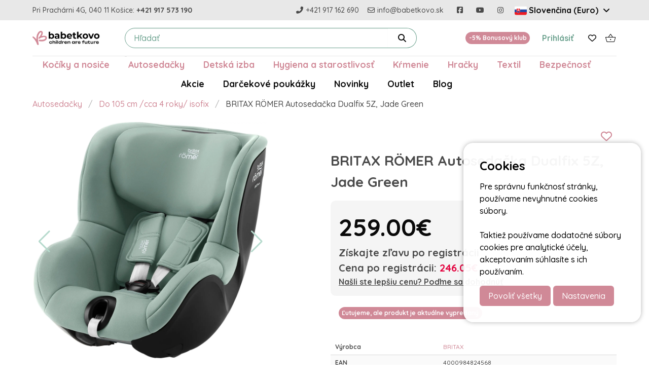

--- FILE ---
content_type: text/html; charset=UTF-8
request_url: https://www.babetkovo.sk/britax-romer-autosedacka-dualfix-5z-jade-green
body_size: 17147
content:


<!DOCTYPE html>
<html lang="sk">
    <head>
        <script>
            // Define dataLayer and the gtag function.
            window.dataLayer = window.dataLayer || [];
            function gtag(){dataLayer.push(arguments);}

            // Set default consent to 'denied' as a placeholder
            // Determine actual values based on your own requirements
            let data = {
                'ad_storage': 'denied',
                'ad_user_data': 'denied',
                'ad_personalization': 'denied',
                'analytics_storage': 'denied'
            }

            
            
            

            gtag('consent', 'default',data);


        </script>

        <!-- Google Tag Manager -->
        <script>(function(w,d,s,l,i){w[l]=w[l]||[];w[l].push({'gtm.start':
        new Date().getTime(),event:'gtm.js'});var f=d.getElementsByTagName(s)[0],
        j=d.createElement(s),dl=l!='dataLayer'?'&l='+l:'';j.async=true;j.src=
        'https://www.googletagmanager.com/gtm.js?id='+i+dl;f.parentNode.insertBefore(j,f);
        })(window,document,'script','dataLayer','GTM-N2HDDMP');</script>
        <!-- End Google Tag Manager -->
        <meta charset="utf-8">
<title>BRITAX RÖMER Autosedačka Dualfix 5Z, Jade Green | Bábetkovo</title>
<meta name="description" content="">
<meta name="title" content="BRITAX RÖMER Autosedačka Dualfix 5Z, Jade Green | Bábetkovo">
<meta name="author" content="nerd.sk">
<meta name="viewport" content="width=device-width, initial-scale=1.0">
<meta property="og:title" content="BRITAX RÖMER Autosedačka Dualfix 5Z, Jade Green | Bábetkovo" />
<meta property="og:type" content="website" />
<meta property="og:url" content="https://www.babetkovo.sk/britax-romer-autosedacka-dualfix-5z-jade-green" />

         
  
<meta property="og:image" content="https://s3.eu-central-1.amazonaws.com/babetkovo/product_images/britax/britax-romer-autosedacka-dualfix-5z-jade-green/1.webp" />
<meta property="og:description" content="" />
<meta name="robots" content="index, follow">
<link rel="shortcut icon" href="https://www.babetkovo.sk/themes/nerd/assets/images/favicon.ico" type="image/x-icon" />
<link rel="apple-touch-icon" href="/apple-touch-icon.png" />
<link rel="apple-touch-icon" sizes="57x57" href="https://www.babetkovo.sk/themes/nerd/assets/images/apple-touch-icon-57x57.png" />
<link rel="apple-touch-icon" sizes="72x72" href="https://www.babetkovo.sk/themes/nerd/assets/images/apple-touch-icon-72x72.png" />
<link rel="apple-touch-icon" sizes="76x76" href="https://www.babetkovo.sk/themes/nerd/assets/images/apple-touch-icon-76x76.png" />
<link rel="apple-touch-icon" sizes="114x114" href="https://www.babetkovo.sk/themes/nerd/assets/images/apple-touch-icon-114x114.png" />
<link rel="apple-touch-icon" sizes="120x120" href="https://www.babetkovo.sk/themes/nerd/assets/images/apple-touch-icon-120x120.png" />
<link rel="apple-touch-icon" sizes="144x144" href="https://www.babetkovo.sk/themes/nerd/assets/images/apple-touch-icon-144x144.png" />
<link rel="apple-touch-icon" sizes="152x152" href="https://www.babetkovo.sk/themes/nerd/assets/images/apple-touch-icon-152x152.png" />
<link rel="apple-touch-icon" sizes="180x180" href="https://www.babetkovo.sk/themes/nerd/assets/images/apple-touch-icon-180x180.png" />
<link rel="icon" type="image/png" href="https://www.babetkovo.sk/themes/nerd/assets/images/apple-touch-icon.png">
<link href="/themes/nerd/assets/dist/app.css?id=d90892d97a63d94c91fff553ad531b34" rel="stylesheet">
<link rel="stylesheet" href="https://www.babetkovo.sk/combine/5a1641114992c22dc344cf6b24933f64-1696499742" />
    </head>
    <body class="everything">

        <!-- Google Tag Manager (noscript) -->
        <noscript><iframe src="https://www.googletagmanager.com/ns.html?id=GTM-N2HDDMP"
        height="0" width="0" style="display:none;visibility:hidden"></iframe></noscript>
        <!-- End Google Tag Manager (noscript) -->

        <!-- Header -->
        <nav class="navbar topbar">
  <div class="container">
    <div class="navbar-brand is-hidden-mobile">
      <div class="navbar-item">
        <span class="is-hidden-mobile">Pri Prachárni 4G, 040 11 Košice:</span>
        <a href="tel:+421917573190" class="has-text-weight-bold ml-1">
          <span class="is-hidden-mobile">+421 917 573 190</span>
        </a>
      </div>
    </div>

    <div class="navbar-end">
      <a class="navbar-item pr-0" href="tel:+421917162690">
        <span class="icon">
          <i class="fas fa-phone-alt" aria-hidden="true"></i>
        </span>
        <span>+421 917 162 690</span>
      </a>
      <a class="navbar-item" href="mailto:info@babetkovo.sk">
        <span class="icon">
          <i class="far fa-envelope"></i>
        </span>
        <span class="is-hidden-touch">info@babetkovo.sk</span>
      </a>

      <a class="navbar-item" target="_blank" href="https://www.facebook.com/babetkovo">
        <span class="icon">
          <i class="fab fa-facebook-square"></i>
        </span>
      </a>
      <a class="navbar-item" target="_blank" href="https://www.youtube.com/channel/UC4g98hbkmb1mJ9fg2SIKkwA">
        <span class="icon">
          <i class="fab fa-youtube"></i>
        </span>
      </a>
      <a class="navbar-item" target="_blank" href="https://www.instagram.com/babetkovo/">
        <span class="icon">
          <i class="fab fa-instagram"></i>
        </span>
      </a>
              <div class="dropdown is-hoverable">
          <div class="dropdown-trigger">
            <button class="button is-ghost has-text-weight-bold has-text-black" aria-haspopup="true" aria-controls="dropdown-menu4">
              <span class="icon flag">
                <img src="https://www.babetkovo.sk/themes/nerd/assets/images/sk.svg" alt="">
              </span>
              <span class="is-hidden-mobile">Slovenčina (Euro)</span>
              <span class="icon is-small">
                <i class="fas fa-angle-down" aria-hidden="true"></i>
              </span>
            </button>
          </div>
          <div class="dropdown-menu" id="dropdown-menu4" role="menu">
            <div class="dropdown-content">
              <a href="/cz" class="dropdown-item flag has-text-weight-bold">
                <span class="icon">
                  <img src="https://www.babetkovo.sk/themes/nerd/assets/images/cz.svg" alt="">
                </span>
                <span class="is-hidden-mobile">Čeština (Kč)</span>
              </a>
            </div>
          </div>
        </div>
          </div>
  </div>
</nav>
<nav class="navbar main" role="navigation" aria-label="main navigation">

  <div class="container">
    <div class="navbar-brand">
      <a role="button" class="navbar-burger burger" aria-label="menu" aria-expanded="false" data-target="#navbarMenu">
        <span aria-hidden="true"></span>
        <span aria-hidden="true"></span>
        <span aria-hidden="true"></span>
      </a>
      <a class="navbar-item pr-0 pl-0-mobile" href="https://www.babetkovo.sk">
        <img src="https://www.babetkovo.sk/themes/nerd/assets/images/logo.png" class="is-hidden-mobile" alt="Logo">
        <img src="https://www.babetkovo.sk/themes/nerd/assets/images/logo-small.png" class="is-hidden-tablet" alt="Logo">
      </a>
    </div>

    <div class="navbar-item navbar-search">
      <form action="/hladat" style="display:contents" >
        <input type="submit" hidden />
        <div class="field has-addons mb-0">
          <div class="control is-expanded">
            <input
              name="query"
              data-request="onSearch"
              type="text"
              placeholder="Hľadať"
              tabindex="4"
              class="input is-rounded js-search"
              value=""
              data-track-input
              autocomplete="off"
              data-request-update="search/autocomplete: '#autocomplete-results'"
              >
          </div>
          <div class="control">
            <button class="button has-text-black ss-search-form__submit is-rounded" type="submit">
              <i class="fa-solid fa-magnifying-glass"></i>
            </button>
          </div>
        </div>
        <div id="autocomplete-results"></div>
      </form>
    </div>

    <div class="is-flex">
      <a href="https://www.babetkovo.sk/prihlasenie" class="navbar-item pl-0 is-hidden-tablet">
        <span class="icon">
          <i class="fa-solid fa-user has-text-black"></i>
        </span>
      </a>
       
<a href="https://www.babetkovo.sk/kosik" class="navbar-item is-hidden-tablet has-text-black pl-0">
  <span class="icon">
    <img src="/themes/nerd/assets/images/cart_black.svg" alt="">
  </span>
  <span>
    
  </span>
</a>


    </div>
    <div class="navbar-menu has-text-weight-bold is-hidden-mobile ">
      <div class="navbar-end">

                              <a href="/bonusovy-klub" class="navbar-item">
              <span class="tag is-link is-rounded small-pad">-5% Bonusový klub</span>
            </a>
          
          <a href="https://www.babetkovo.sk/prihlasenie" class="navbar-item">
            Prihlásiť
          </a>

        
        <div class="navbar-item" id="wishlist-container">
          <a href="https://www.babetkovo.sk/wishlist" class="has-text-black">
  <span class="icon ">
    <i class="far fa-heart"></i>
  </span>
  <span>
    
  </span>
</a>        </div>

         
<a href="https://www.babetkovo.sk/kosik" class="navbar-item is-hidden-mobile has-text-black pl-0">
  <span class="icon">
    <img src="/themes/nerd/assets/images/cart_black.svg" alt="">
  </span>
  <span>
    
  </span>
</a>



      </div>
    </div>


  </div>
  <div id="navbarMenu" class="navbar-menu has-text-weight-bold is-hidden-tablet">
    <div class="navbar-end menu-list p-3">

      <a href="https://www.babetkovo.sk/wishlist" class="navbar-item has-text-black">
        <span>
          Zoznam prianí
        </span>
        <span class="icon">
          <i class="far fa-heart"></i>
        </span>
        <span>
          
        </span>
      </a>

      <hr>


              <a href="/kociky-a-nosice" class="navbar-item">Kočíky a nosiče</a>
              <a href="/autosedacky" class="navbar-item">Autosedačky</a>
              <a href="/detska-izba" class="navbar-item">Detská izba</a>
              <a href="/hygiena-a-starostlivost" class="navbar-item">Hygiena a starostlivosť</a>
              <a href="/krmenie-a-cumliky" class="navbar-item">Kŕmenie</a>
              <a href="/hracky-a-vozitka" class="navbar-item">Hračky</a>
              <a href="/textil-a-ine" class="navbar-item">Textil</a>
              <a href="/bezpecnost" class="navbar-item">Bezpečnosť</a>
            <hr>
              <a href="/akcie" class="navbar-item">Akcie</a>
              <a href="/darcekove-poukazky" class="navbar-item">Darčekové poukážky</a>
              <a href="/novinky" class="navbar-item">Novinky</a>
              <a href="/outlet" class="navbar-item">Outlet</a>
              <a href="/blog" class="navbar-item">Blog</a>
      

      <hr>

      
        <a href="/bonusovy-klub" class="navbar-item">
          <span class="tag is-link is-rounded small-pad">-5% Bonusový klub </span>
        </a>
        <a href="https://www.babetkovo.sk/prihlasenie" class="navbar-item">
          Prihlásiť
        </a>
          </div>
  </div>
</nav>
<section class="section is-hidden-mobile is-paddingless is-hidden-print">
  <div class="container">
    <nav class="navbar-bottom">
      <ul class="mb-3">
                  <li class="mega-menu-button"><a href="/kociky-a-nosice">Kočíky a nosiče</a></li>
                  <li class="mega-menu-button"><a href="/autosedacky">Autosedačky</a></li>
                  <li class="mega-menu-button"><a href="/detska-izba">Detská izba</a></li>
                  <li class="mega-menu-button"><a href="/hygiena-a-starostlivost">Hygiena a starostlivosť</a></li>
                  <li class="mega-menu-button"><a href="/krmenie-a-cumliky">Kŕmenie</a></li>
                  <li class="mega-menu-button"><a href="/hracky-a-vozitka">Hračky</a></li>
                  <li class="mega-menu-button"><a href="/textil-a-ine">Textil</a></li>
                  <li class="mega-menu-button"><a href="/bezpecnost">Bezpečnosť</a></li>
              </ul>
      <ul class="submenu">
                  <li class="mega-menu-button"><a href="/akcie">Akcie</a></li>
                  <li class="mega-menu-button"><a href="/darcekove-poukazky">Darčekové poukážky</a></li>
                  <li class="mega-menu-button"><a href="/novinky">Novinky</a></li>
                  <li class="mega-menu-button"><a href="/outlet">Outlet</a></li>
                  <li class="mega-menu-button"><a href="/blog">Blog</a></li>
              </ul>
    </nav>
  </div>
</section>
        <div class="section pt-3">
            <div class="container">
                  
<script type="application/ld+json">
{
  "@context": "http://schema.org",
  "@type": "BreadcrumbList",
  "itemListElement": [
          {
        "@type": "ListItem",
        "position": 1,
        "item": {
          "@id": "https://www.babetkovo.sk/autosedacky",
          "name": "Autosedačky"
        }
      },          {
        "@type": "ListItem",
        "position": 2,
        "item": {
          "@id": "https://www.babetkovo.sk/autosedacky/do-105-cm-cca-4-roky-isofix",
          "name": "Do 105 cm /cca 4 roky/ isofix"
        }
      }      ]
}
</script>
<nav class="breadcrumb" aria-label="breadcrumbs">
  <ul>
          <li><a href="https://www.babetkovo.sk/autosedacky">Autosedačky</a></li>
          <li><a href="https://www.babetkovo.sk/autosedacky/do-105-cm-cca-4-roky-isofix">Do 105 cm /cca 4 roky/ isofix</a></li>
        <li class="is-active"><a href="#" aria-current="page">BRITAX RÖMER Autosedačka Dualfix 5Z, Jade Green</a></li>
  </ul>
</nav>

<div class="columns">
  <div class="column is-5 pb-0-mobile">
    <div class="swiper product-image-swiper">
            <div class="swiper-wrapper">
                  <div class="swiper-slide">
            <a href="https://s3.eu-central-1.amazonaws.com/babetkovo/product_images/britax/britax-romer-autosedacka-dualfix-5z-jade-green/1.webp" data-fancybox="Product">
                                            <img src="https://s3.eu-central-1.amazonaws.com/babetkovo/product_images/britax/britax-romer-autosedacka-dualfix-5z-jade-green/1.webp" alt="BRITAX RÖMER Autosedačka Dualfix 5Z, Jade Green" />
                          </a>
          </div>
                  <div class="swiper-slide">
            <a href="https://s3.eu-central-1.amazonaws.com/babetkovo/product_images/britax/britax-romer-autosedacka-dualfix-5z-jade-green/2.webp" data-fancybox="Product">
                                            <img src="https://s3.eu-central-1.amazonaws.com/babetkovo/product_images/britax/britax-romer-autosedacka-dualfix-5z-jade-green/2.webp" alt="BRITAX RÖMER Autosedačka Dualfix 5Z, Jade Green" />
                          </a>
          </div>
                  <div class="swiper-slide">
            <a href="https://s3.eu-central-1.amazonaws.com/babetkovo/product_images/britax/britax-romer-autosedacka-dualfix-5z-jade-green/3.webp" data-fancybox="Product">
                                            <img src="https://s3.eu-central-1.amazonaws.com/babetkovo/product_images/britax/britax-romer-autosedacka-dualfix-5z-jade-green/3.webp" alt="BRITAX RÖMER Autosedačka Dualfix 5Z, Jade Green" />
                          </a>
          </div>
                  <div class="swiper-slide">
            <a href="https://s3.eu-central-1.amazonaws.com/babetkovo/product_images/britax/britax-romer-autosedacka-dualfix-5z-jade-green/4.webp" data-fancybox="Product">
                                            <img src="https://s3.eu-central-1.amazonaws.com/babetkovo/product_images/britax/britax-romer-autosedacka-dualfix-5z-jade-green/4.webp" alt="BRITAX RÖMER Autosedačka Dualfix 5Z, Jade Green" />
                          </a>
          </div>
                  <div class="swiper-slide">
            <a href="https://s3.eu-central-1.amazonaws.com/babetkovo/product_images/britax/britax-romer-autosedacka-dualfix-5z-jade-green/5.webp" data-fancybox="Product">
                                            <img src="https://s3.eu-central-1.amazonaws.com/babetkovo/product_images/britax/britax-romer-autosedacka-dualfix-5z-jade-green/5.webp" alt="BRITAX RÖMER Autosedačka Dualfix 5Z, Jade Green" />
                          </a>
          </div>
                  <div class="swiper-slide">
            <a href="https://s3.eu-central-1.amazonaws.com/babetkovo/product_images/britax/britax-romer-autosedacka-dualfix-5z-jade-green/6.webp" data-fancybox="Product">
                                            <img src="https://s3.eu-central-1.amazonaws.com/babetkovo/product_images/britax/britax-romer-autosedacka-dualfix-5z-jade-green/6.webp" alt="BRITAX RÖMER Autosedačka Dualfix 5Z, Jade Green" />
                          </a>
          </div>
                  <div class="swiper-slide">
            <a href="https://s3.eu-central-1.amazonaws.com/babetkovo/product_images/britax/britax-romer-autosedacka-dualfix-5z-jade-green/7.webp" data-fancybox="Product">
                                            <img src="https://s3.eu-central-1.amazonaws.com/babetkovo/product_images/britax/britax-romer-autosedacka-dualfix-5z-jade-green/7.webp" alt="BRITAX RÖMER Autosedačka Dualfix 5Z, Jade Green" />
                          </a>
          </div>
                  <div class="swiper-slide">
            <a href="https://s3.eu-central-1.amazonaws.com/babetkovo/product_images/britax/britax-romer-autosedacka-dualfix-5z-jade-green/8.webp" data-fancybox="Product">
                                            <img src="https://s3.eu-central-1.amazonaws.com/babetkovo/product_images/britax/britax-romer-autosedacka-dualfix-5z-jade-green/8.webp" alt="BRITAX RÖMER Autosedačka Dualfix 5Z, Jade Green" />
                          </a>
          </div>
                  <div class="swiper-slide">
            <a href="https://s3.eu-central-1.amazonaws.com/babetkovo/product_images/britax/britax-romer-autosedacka-dualfix-5z-jade-green/9.webp" data-fancybox="Product">
                                            <img src="https://s3.eu-central-1.amazonaws.com/babetkovo/product_images/britax/britax-romer-autosedacka-dualfix-5z-jade-green/9.webp" alt="BRITAX RÖMER Autosedačka Dualfix 5Z, Jade Green" />
                          </a>
          </div>
                  <div class="swiper-slide">
            <a href="https://s3.eu-central-1.amazonaws.com/babetkovo/product_images/britax/britax-romer-autosedacka-dualfix-5z-jade-green/10.webp" data-fancybox="Product">
                                            <img src="https://s3.eu-central-1.amazonaws.com/babetkovo/product_images/britax/britax-romer-autosedacka-dualfix-5z-jade-green/10.webp" alt="BRITAX RÖMER Autosedačka Dualfix 5Z, Jade Green" />
                          </a>
          </div>
                  <div class="swiper-slide">
            <a href="https://s3.eu-central-1.amazonaws.com/babetkovo/product_images/britax/britax-romer-autosedacka-dualfix-5z-jade-green/11.webp" data-fancybox="Product">
                                            <img src="https://s3.eu-central-1.amazonaws.com/babetkovo/product_images/britax/britax-romer-autosedacka-dualfix-5z-jade-green/11.webp" alt="BRITAX RÖMER Autosedačka Dualfix 5Z, Jade Green" />
                          </a>
          </div>
                  <div class="swiper-slide">
            <a href="https://s3.eu-central-1.amazonaws.com/babetkovo/product_images/britax/britax-romer-autosedacka-dualfix-5z-jade-green/12.webp" data-fancybox="Product">
                                            <img src="https://s3.eu-central-1.amazonaws.com/babetkovo/product_images/britax/britax-romer-autosedacka-dualfix-5z-jade-green/12.webp" alt="BRITAX RÖMER Autosedačka Dualfix 5Z, Jade Green" />
                          </a>
          </div>
                  <div class="swiper-slide">
            <a href="https://s3.eu-central-1.amazonaws.com/babetkovo/product_images/britax/britax-romer-autosedacka-dualfix-5z-jade-green/13.webp" data-fancybox="Product">
                                            <img src="https://s3.eu-central-1.amazonaws.com/babetkovo/product_images/britax/britax-romer-autosedacka-dualfix-5z-jade-green/13.webp" alt="BRITAX RÖMER Autosedačka Dualfix 5Z, Jade Green" />
                          </a>
          </div>
              </div>
      <div class="swiper-button-prev"></div>
      <div class="swiper-button-next"></div>
    </div>
    <div class="columns is-multiline is-hidden-mobile mt-3">
                              <div class="column is-3  pb-1 pt-1">
            <div class="product-slider-small-box js-small-box" data-slide-id=0 id="small-slide-0" style="background-image: url('https://www.babetkovo.sk/storage/app/resources/resize/img_54c5e9fa183ec8a367fc84bbd9237516_200_0_0_0_auto.webp')">
            </div>
          </div>
                            <div class="column is-3  pb-1 pt-1">
            <div class="product-slider-small-box js-small-box" data-slide-id=1 id="small-slide-1" style="background-image: url('https://www.babetkovo.sk/storage/app/resources/resize/img_5ede7549117dcb46ac86d9f9aa02c4d6_200_0_0_0_auto.webp')">
            </div>
          </div>
                            <div class="column is-3  pb-1 pt-1">
            <div class="product-slider-small-box js-small-box" data-slide-id=2 id="small-slide-2" style="background-image: url('https://www.babetkovo.sk/storage/app/resources/resize/img_90343e376f6ad0d0b3ed746af3acaac5_200_0_0_0_auto.webp')">
            </div>
          </div>
                            <div class="column is-3  pb-1 pt-1">
            <div class="product-slider-small-box js-small-box" data-slide-id=3 id="small-slide-3" style="background-image: url('https://www.babetkovo.sk/storage/app/resources/resize/img_7555e30d2d4540d74c2fb9361bb0a9a5_200_0_0_0_auto.webp')">
            </div>
          </div>
                            <div class="column is-3  pb-1 pt-1">
            <div class="product-slider-small-box js-small-box" data-slide-id=4 id="small-slide-4" style="background-image: url('https://www.babetkovo.sk/storage/app/resources/resize/img_57515b71bafb54bc8e0d096e38f6bbe1_200_0_0_0_auto.webp')">
            </div>
          </div>
                            <div class="column is-3  pb-1 pt-1">
            <div class="product-slider-small-box js-small-box" data-slide-id=5 id="small-slide-5" style="background-image: url('https://www.babetkovo.sk/storage/app/resources/resize/img_f149a3fdebdde70323f3266c33b545ca_200_0_0_0_auto.webp')">
            </div>
          </div>
                            <div class="column is-3  pb-1 pt-1">
            <div class="product-slider-small-box js-small-box" data-slide-id=6 id="small-slide-6" style="background-image: url('https://www.babetkovo.sk/storage/app/resources/resize/img_829792a609d9ba35a68b913bbe6fef89_200_0_0_0_auto.webp')">
            </div>
          </div>
                            <div class="column is-3  pb-1 pt-1">
            <div class="product-slider-small-box js-small-box" data-slide-id=7 id="small-slide-7" style="background-image: url('https://www.babetkovo.sk/storage/app/resources/resize/img_e4d0de40b8b23fd3eb1d5ad3fbb6d013_200_0_0_0_auto.webp')">
            </div>
          </div>
                            <div class="column is-3  pb-1 pt-1">
            <div class="product-slider-small-box js-small-box" data-slide-id=8 id="small-slide-8" style="background-image: url('https://www.babetkovo.sk/storage/app/resources/resize/img_f5b015e25b274e9eae509119fc9a40ca_200_0_0_0_auto.webp')">
            </div>
          </div>
                            <div class="column is-3  pb-1 pt-1">
            <div class="product-slider-small-box js-small-box" data-slide-id=9 id="small-slide-9" style="background-image: url('https://www.babetkovo.sk/storage/app/resources/resize/img_a74b87450d2befd82ad9c54193c676c3_200_0_0_0_auto.webp')">
            </div>
          </div>
                            <div class="column is-3  pb-1 pt-1">
            <div class="product-slider-small-box js-small-box" data-slide-id=10 id="small-slide-10" style="background-image: url('https://www.babetkovo.sk/storage/app/resources/resize/img_0ed7fa8bf6ebb246e78e1b04b19ea435_200_0_0_0_auto.webp')">
            </div>
          </div>
                            <div class="column is-3  pb-1 pt-1">
            <div class="product-slider-small-box js-small-box" data-slide-id=11 id="small-slide-11" style="background-image: url('https://www.babetkovo.sk/storage/app/resources/resize/img_9f1b4e61752b6ae9022d7a12a2d048b2_200_0_0_0_auto.webp')">
            </div>
          </div>
                            <div class="column is-3  pb-1 pt-1">
            <div class="product-slider-small-box js-small-box" data-slide-id=12 id="small-slide-12" style="background-image: url('https://www.babetkovo.sk/storage/app/resources/resize/img_dbcb009416d0eca265c05edc8a09e535_200_0_0_0_auto.webp')">
            </div>
          </div>
                                  </div>
  </div>

  <div class="column is-6 is-offset-1 pt-0-mobile">
    <div class="product-info-box">
      <div class="is-flex is-justify-content-space-between is-hidden-mobile">
        <div class="tags">
                                                  </div>

        
        <button
          class="button is-hidden-mobile p-2 is-ghost is-large add-to-wishlist is-hidden"
          data-product-id="38952"
          data-request="onRemoveToWishlist"
          data-request-data="{'product_id': 38952 }"
          data-request-success="$('.add-to-wishlist[data-product-id=38952]').toggleClass('is-hidden')"
          data-request-update="{ wishlist-icon: '#wishlist-container' }"
        >
          <i class="fa-solid fa-heart"></i>
        </button>

        <button
          class="button p-2 is-hidden-mobile is-ghost is-large add-to-wishlist  "
          data-product-id="38952"
          data-request="onAddToWishlist"
          data-request-error="$('#modal-login').addClass('is-active');"
          data-request-data="{'product_id': 38952 }"
          data-request-success="$('.add-to-wishlist[data-product-id=38952]').toggleClass('is-hidden')"
          data-request-update="{ wishlist-icon: '#wishlist-container' }"
        >
          <i class="fa-regular fa-heart"></i>
        </button>
      </div>
      <h1 class="is-size-2 is-size-3-mobile has-text-weight-bold mb-4">

        BRITAX RÖMER Autosedačka Dualfix 5Z, Jade Green
        <button
          class="button is-hidden-tablet p-2 is-ghost is-large add-to-wishlist is-hidden"
          data-product-id="38952"
          data-request="onRemoveToWishlist"
          data-request-data="{'product_id': 38952 }"
          data-request-success="$('.add-to-wishlist[data-product-id=38952]').toggleClass('is-hidden')"
        >
          <i class="fa-solid fa-heart"></i>
        </button>

        <button
          class="button p-2 is-hidden-tablet is-ghost is-large add-to-wishlist "
          data-product-id="38952"
          data-request="onAddToWishlist"
          data-request-error="$('#modal-login').addClass('is-active');"
          data-request-data="{'product_id': 38952 }"
          data-request-success="$('.add-to-wishlist[data-product-id=38952]').toggleClass('is-hidden')"
        >
          <i class="fa-regular fa-heart"></i>
        </button>
      </h1>

      
              <div class="has-background-white-ter br p-4">
          <div class="columns has-text-weight-bold is-align-items-center is-vcentered">
            <div class="column has-text-centered-mobile">
              <strong class="is-size-0  has-text-black ">
                259.00€
              </strong>

                                            <div class="is-size-5">
                  Získajte zľavu po registrácii <br>
                  Cena po registrácii: <small class="is-size-5 has-text-danger">246.05€</small>
                </div>
                                          <div class="is-size-6">
                                <a href="#" class="has-text-grey-dark is-underlined js-modal-open" data-modal="#js-better-price-modal">
                  <strong>Našli ste lepšiu cenu? Poďme sa dohodnúť</strong>
                </a>
              </div>
            </div>

                      </div>
        </div>

        <div class="product-stock is-size-5 p-4">
          <div class="columns is-vcentered">
            <div class="column">
                              <span class="tag is-link is-rounded small-pad"><strong>Ľutujeme, ale produkt je aktuálne vypredaný</strong></span>
                          </div>
            <div class="column is-narrow">
                          </div>
          </div>

          
        </div>
            <table class="table is-hoverable is-fullwidth is-striped is-size-7 mt-5">
        <tbody>
          <tr>
            <th>
              Výrobca
            </th>
            <td>
              <a href="https://www.babetkovo.sk/britax">
                BRITAX
              </a>
            </td>
          </tr>
          <tr>
            <th>
              EAN
            </th>
            <td>
              4000984824568
            </td>
          </tr>
          <tr>
            <th>
              SKU
            </th>
            <td>
              BRR023020
            </td>
          </tr>
                  </tbody>
      </table>
    </div>
  </div>
</div>

<div class="tabs mt-6">
  <ul>
    <li class="is-active tab-button" data-element="#product-description"><a>Popis produktu</a> </li>
          <li class="tab-button" data-element="#product-informarion"><a>Informácie o produkte</a></li>
      </ul>
</div>

<div class="tab-content product-description content mb-6" id="product-description">
  <p style="text-align:justify;"><strong>Autosedačka Dualfix 5Z</strong><br>Bezpečnosť, dokonalý komfort a pohodlná manipulácia - to je pokračovacia autosedačka Dualfix 5Z. Je možné ju používať so základňou FLEX BASE 5Z, ktorá nie je súčasťou balenia. Vďaka báze autosedačku môžete otáčať o 360 °. To vám veľmi uľahčí manipuláciu s dieťaťom pri vystupovaní a nastupovaní, ale taktiež to umožňuje jazdu v protismere, čo je pre malé deti najbezpečnejší spôsob cestovania. Zároveň pomocou základne je možné autosedačku nastaviť až do 6 ergonomických polôh.</p><p style="text-align:justify;"><strong>Isofixová základňa nie je súčasťou autosedačky a je potrebné ju zakúpiť samostatne! Nájdete ju v súvisiacich produktoch.&nbsp;</strong></p><p style="text-align:justify;">Autosedačka Dualfix 5Z sa na základňu inštaluje iba jediným kliknutím, a to do pozície v protismere. Do požadovaného umiestnenia už si ju ľahko natočíte. Možnosť polohovania sedačky zaručuje nastavenie správnej polohy vo všetkých vozidlách bez ohľadu na sklon sedadla. Dieťaťu tak nebude padať hlavička a zároveň je podporený správny vývoj chrbtice.</p><p style="text-align:justify;"><strong>Bezpečie na prvom mieste</strong><br>Autosedačka Dualfix 5Z zodpovedá najprísnejšej európskej norme ECE R129 a je vybavená radom inovatívnych bezpečnostných prvkov. Optimalizovaný systém SICT INSIDE je schopný absorbovať veľké množstvo energie pri prípadnom bočnom náraze (až 40% energie) a ochrániť tak dieťa v celej jeho dĺžke. Patentovaný systém Pivot Link zase poskytuje ochranu zo všetkých strán. Samozrejmosťou je 5 bodový bezpečnostný pás, ktorý je opatrený protišmykovou vrstvou.</p><p style="text-align:justify;"><strong>Komfort aj na dlhých cestách</strong><br>Autosedačka je bohato polstrovaná av kombinácii s polohovaním zaistí vašim najmenším maximálne pohodlie – a to aj v prípade dlhšieho cestovania. Plne nastaviteľná opierka hlavy zaručuje rastúcim deťom ergonomické sedenie. Autosedačka disponuje aj predĺžením miesta na nožičky v protismernej jazde.</p><p style="text-align:justify;">• Inteligentný systém pre cestovanie pre deti do 4 rokov<br>• Spĺňa i- Size normu<br>• Systém SICT INSIDE a Pivot Link pre dokonalú ochranu<br>• 5 bodový bezpečnostný pás s protišmykovou úpravou<br>• Bohaté polstrovanie<br>• Na použitie s bázou<br>• Možnosť cestovania v protismere aj v smere jazdy<br>• S bázou otočná o 360° a polohovateľná do 6 pozícií<br>• Možnosť nastavenia hlavovej opierky<br>• Možnosť predĺženia miesta na nožičky<br>• Jednoduché vycvaknutie autosedačky<br>• Poťahy je možné sňať a vyprať v práčke na 30 °C</p><p style="text-align:justify;">Orientácia v smere jazdy 76–105 cm<br>Orientácia proti smeru jazdy 61–105 cm</p><p style="text-align:justify;"><strong>Rozmery ( Vx Š x H)</strong><br>59,4 x 44 x 46,5 cm<br><strong>Váha</strong><br>5,2 kg</p>
</div>

  <div class="tab-content content mb-6 is-hidden" id="product-informarion">
    <p>&nbsp; &nbsp; &nbsp; &nbsp; &nbsp; &nbsp; &nbsp; &nbsp; &nbsp; &nbsp; &nbsp; &nbsp; &nbsp; &nbsp; &nbsp; &nbsp; &nbsp; &nbsp; &nbsp; &nbsp; &nbsp; &nbsp; &nbsp; &nbsp; &nbsp; &nbsp; &nbsp; &nbsp; &nbsp; &nbsp; &nbsp; &nbsp; &nbsp; &nbsp; &nbsp; &nbsp; &nbsp; &nbsp; &nbsp; &nbsp; &nbsp; &nbsp; &nbsp; &nbsp; &nbsp; &nbsp; &nbsp; &nbsp; &nbsp; &nbsp; &nbsp; &nbsp; &nbsp; &nbsp; &nbsp; &nbsp; &nbsp; &nbsp; &nbsp; &nbsp; &nbsp; &nbsp; &nbsp; &nbsp; &nbsp; &nbsp; &nbsp; &nbsp; &nbsp; &nbsp; &nbsp; &nbsp; &nbsp; &nbsp; &nbsp; &nbsp; &nbsp; &nbsp; &nbsp; &nbsp; &nbsp; &nbsp; &nbsp; &nbsp; &nbsp; &nbsp; &nbsp; &nbsp;&nbsp;</p><table><tbody><tr><th>Výrobca: &nbsp; &nbsp; &nbsp; &nbsp; &nbsp; &nbsp; &nbsp; &nbsp; &nbsp; &nbsp; &nbsp; &nbsp; &nbsp; &nbsp; &nbsp; &nbsp; &nbsp; &nbsp; &nbsp; &nbsp; &nbsp; &nbsp; &nbsp; &nbsp; &nbsp; &nbsp;</th><td>Britax Römer Kindersicherheit GmbH&nbsp;</td></tr><tr><th>Adresa : &nbsp; &nbsp; &nbsp; &nbsp; &nbsp; &nbsp; &nbsp; &nbsp; &nbsp; &nbsp; &nbsp; &nbsp; &nbsp; &nbsp; &nbsp; &nbsp; &nbsp; &nbsp; &nbsp; &nbsp; &nbsp; &nbsp; &nbsp; &nbsp; &nbsp; &nbsp;</th><td>Theodor-Heuss-Str. 9; 89340 Leipheim; Germany</td></tr><tr><th>Kontakt : &nbsp; &nbsp; &nbsp; &nbsp; &nbsp; &nbsp; &nbsp; &nbsp; &nbsp; &nbsp; &nbsp; &nbsp; &nbsp; &nbsp; &nbsp; &nbsp; &nbsp; &nbsp; &nbsp; &nbsp; &nbsp; &nbsp; &nbsp; &nbsp; &nbsp; &nbsp;</th><td><a href="mailto:contact@britax.com,">contact@britax.com,</a> <a href="https://www.britax-roemer">https://www.britax-roemer</a><br><br></td></tr></tbody></table>
  </div>


  <h2 class="is-size-3 mb-4 mt-5 has-text-centered has-text-primary has-text-weight-bold">Súvisiace produkty</h2>
  <div class="columns is-multiline is-mobile mb-5">
            <div class="column is-6-mobile is-4-tablet is-3-desktop padding-box">
    <div class="product-box">
                  <button 
        class="button p-2 is-ghost add-to-wishlist is-hidden"
        data-product-id="59506"
        data-request="onRemoveToWishlist"
        data-request-error="$('#modal-login').addClass('is-active');"
        data-request-data="{'product_id': 59506 }"
        data-request-success="$('.add-to-wishlist[data-product-id=59506]').toggleClass('is-hidden')"
        data-request-update="{ wishlist-icon: '#wishlist-container' }"
      >
        <i class="fa-solid fa-heart"></i>
      </button>
    
      <button 
        class="button p-2 is-ghost add-to-wishlist "
        data-product-id="59506"
        data-request="onAddToWishlist"
        data-request-error="$('#modal-login').addClass('is-active');"
        data-request-data="{'product_id': 59506 }"
        data-request-success="$('.add-to-wishlist[data-product-id=59506]').toggleClass('is-hidden')"
        data-request-update="{ wishlist-icon: '#wishlist-container' }"
      >  
        <i class="fa-regular fa-heart"></i>
      </button>
      
      <a href="https://www.babetkovo.sk/britax-vario-base-5z"
        data-mall-item-id="product-59506"
      >
        <div class="product-top">
          <div class="product-box__image">
                      
              <img src="https://s3.eu-central-1.amazonaws.com/babetkovo/product_images/britax/britax-vario-base-5z/1.webp" alt="BRITAX Vario Base 5Z"/>
                      </div>
        </div>
        <div>
                                          <div class="product-bottom is-relative">
            <div class="is-size-7-mobile">
              BRITAX Vario Base 5Z
            </div>

            <div class="has-text-centered">
                              <strong class="has-text-primary">Skladom u nás</strong> 
                          </div>
            

                          <div class="prices has-text-right">
                
                <small class="has-text-grey has-text-weight-bold"> 
                  <strike>
                                      </strike>
                </small>
                <div class="is-size-3 is-size-5-mobile has-text-primary has-text-weight-bold">
                  355.00€
                </div>
              </div>  
              
          </div>

        </div>
      </a>
      <div class="product-cart-buttons">

                  <form
            data-request="onAddToCartBox"
            data-request-success="data.added && $.publish('mall.cart.productAdded', data)"
            data-request-complete="$('#js-add-to-cart-modal').addClass('is-active').hide().fadeIn()"
            data-request-update="{ add-to-cart-modal: '#add-to-cart-modal' }"
            data-request-validate
            data-request-flash
            id="mall-add-to-cart"
            >
            <input type="hidden" name="product_id" value="59506">
            <button type="submit" class="button p-2 is-primary add-to-cart">
              <!-- <i class="fas fa-shopping-cart"></i> -->
              <img src="/themes/nerd/assets/images/cart_white.svg" width="20" alt="">
            </button>
          </form>
              </div>
    </div>
  </div>
      </div>

  <h2 class="is-size-3 mb-4 mt-5 has-text-centered has-text-primary has-text-weight-bold">Podobné produkty</h2>
  <div class="columns is-multiline is-mobile mb-5">
            <div class="column is-6-mobile is-4-tablet is-3-desktop padding-box">
    <div class="product-box">
                  <button 
        class="button p-2 is-ghost add-to-wishlist is-hidden"
        data-product-id="34782"
        data-request="onRemoveToWishlist"
        data-request-error="$('#modal-login').addClass('is-active');"
        data-request-data="{'product_id': 34782 }"
        data-request-success="$('.add-to-wishlist[data-product-id=34782]').toggleClass('is-hidden')"
        data-request-update="{ wishlist-icon: '#wishlist-container' }"
      >
        <i class="fa-solid fa-heart"></i>
      </button>
    
      <button 
        class="button p-2 is-ghost add-to-wishlist "
        data-product-id="34782"
        data-request="onAddToWishlist"
        data-request-error="$('#modal-login').addClass('is-active');"
        data-request-data="{'product_id': 34782 }"
        data-request-success="$('.add-to-wishlist[data-product-id=34782]').toggleClass('is-hidden')"
        data-request-update="{ wishlist-icon: '#wishlist-container' }"
      >  
        <i class="fa-regular fa-heart"></i>
      </button>
      
      <a href="https://www.babetkovo.sk/britax-romer-autosedacka-dualfix-5z-soft-taupe"
        data-mall-item-id="product-34782"
      >
        <div class="product-top">
          <div class="product-box__image">
                      
              <img src="https://s3.eu-central-1.amazonaws.com/babetkovo/product_images/britax/britax-romer-autosedacka-dualfix-5z-soft-taupe/1.webp" alt="BRITAX RÖMER Autosedačka Dualfix 5Z, Soft Taupe"/>
                      </div>
        </div>
        <div>
                                          <div class="product-bottom is-relative">
            <div class="is-size-7-mobile">
              BRITAX RÖMER Autosedačka Dualfix 5Z, Soft Taupe
            </div>

            <div class="has-text-centered">
               
                                  <strong class="has-text-primary">Skladom</strong> 
                                          </div>
            

                          <div class="prices has-text-right">
                
                <small class="has-text-grey has-text-weight-bold"> 
                  <strike>
                                      </strike>
                </small>
                <div class="is-size-3 is-size-5-mobile has-text-primary has-text-weight-bold">
                  299.00€
                </div>
              </div>  
              
          </div>

        </div>
      </a>
      <div class="product-cart-buttons">

                  <form
            data-request="onAddToCartBox"
            data-request-success="data.added && $.publish('mall.cart.productAdded', data)"
            data-request-complete="$('#js-add-to-cart-modal').addClass('is-active').hide().fadeIn()"
            data-request-update="{ add-to-cart-modal: '#add-to-cart-modal' }"
            data-request-validate
            data-request-flash
            id="mall-add-to-cart"
            >
            <input type="hidden" name="product_id" value="34782">
            <button type="submit" class="button p-2 is-primary add-to-cart">
              <!-- <i class="fas fa-shopping-cart"></i> -->
              <img src="/themes/nerd/assets/images/cart_white.svg" width="20" alt="">
            </button>
          </form>
              </div>
    </div>
  </div>
            <div class="column is-6-mobile is-4-tablet is-3-desktop padding-box">
    <div class="product-box">
                  <button 
        class="button p-2 is-ghost add-to-wishlist is-hidden"
        data-product-id="34781"
        data-request="onRemoveToWishlist"
        data-request-error="$('#modal-login').addClass('is-active');"
        data-request-data="{'product_id': 34781 }"
        data-request-success="$('.add-to-wishlist[data-product-id=34781]').toggleClass('is-hidden')"
        data-request-update="{ wishlist-icon: '#wishlist-container' }"
      >
        <i class="fa-solid fa-heart"></i>
      </button>
    
      <button 
        class="button p-2 is-ghost add-to-wishlist "
        data-product-id="34781"
        data-request="onAddToWishlist"
        data-request-error="$('#modal-login').addClass('is-active');"
        data-request-data="{'product_id': 34781 }"
        data-request-success="$('.add-to-wishlist[data-product-id=34781]').toggleClass('is-hidden')"
        data-request-update="{ wishlist-icon: '#wishlist-container' }"
      >  
        <i class="fa-regular fa-heart"></i>
      </button>
      
      <a href="https://www.babetkovo.sk/britax-romer-autosedacka-dualfix-5z-urban-olive"
        data-mall-item-id="product-34781"
      >
        <div class="product-top">
          <div class="product-box__image">
                      
              <img src="https://s3.eu-central-1.amazonaws.com/babetkovo/product_images/britax/britax-romer-autosedacka-dualfix-5z-urban-olive/1.webp" alt="BRITAX RÖMER Autosedačka Dualfix 5Z, Urban Olive"/>
                      </div>
        </div>
        <div>
                                          <div class="product-bottom is-relative">
            <div class="is-size-7-mobile">
              BRITAX RÖMER Autosedačka Dualfix 5Z, Urban Olive
            </div>

            <div class="has-text-centered">
                              <strong class="has-text-primary">Skladom u nás</strong> 
                          </div>
            

                          <div class="prices has-text-right">
                
                <small class="has-text-grey has-text-weight-bold"> 
                  <strike>
                                      </strike>
                </small>
                <div class="is-size-3 is-size-5-mobile has-text-primary has-text-weight-bold">
                  299.00€
                </div>
              </div>  
              
          </div>

        </div>
      </a>
      <div class="product-cart-buttons">

                  <form
            data-request="onAddToCartBox"
            data-request-success="data.added && $.publish('mall.cart.productAdded', data)"
            data-request-complete="$('#js-add-to-cart-modal').addClass('is-active').hide().fadeIn()"
            data-request-update="{ add-to-cart-modal: '#add-to-cart-modal' }"
            data-request-validate
            data-request-flash
            id="mall-add-to-cart"
            >
            <input type="hidden" name="product_id" value="34781">
            <button type="submit" class="button p-2 is-primary add-to-cart">
              <!-- <i class="fas fa-shopping-cart"></i> -->
              <img src="/themes/nerd/assets/images/cart_white.svg" width="20" alt="">
            </button>
          </form>
              </div>
    </div>
  </div>
            <div class="column is-6-mobile is-4-tablet is-3-desktop padding-box">
    <div class="product-box">
                  <button 
        class="button p-2 is-ghost add-to-wishlist is-hidden"
        data-product-id="37158"
        data-request="onRemoveToWishlist"
        data-request-error="$('#modal-login').addClass('is-active');"
        data-request-data="{'product_id': 37158 }"
        data-request-success="$('.add-to-wishlist[data-product-id=37158]').toggleClass('is-hidden')"
        data-request-update="{ wishlist-icon: '#wishlist-container' }"
      >
        <i class="fa-solid fa-heart"></i>
      </button>
    
      <button 
        class="button p-2 is-ghost add-to-wishlist "
        data-product-id="37158"
        data-request="onAddToWishlist"
        data-request-error="$('#modal-login').addClass('is-active');"
        data-request-data="{'product_id': 37158 }"
        data-request-success="$('.add-to-wishlist[data-product-id=37158]').toggleClass('is-hidden')"
        data-request-update="{ wishlist-icon: '#wishlist-container' }"
      >  
        <i class="fa-regular fa-heart"></i>
      </button>
      
      <a href="https://www.babetkovo.sk/britax-romer-autosedacka-dualfix-5z-vario-base-5z-bundle-space-black"
        data-mall-item-id="product-37158"
      >
        <div class="product-top">
          <div class="product-box__image">
                      
              <img src="https://s3.eu-central-1.amazonaws.com/babetkovo/product_images/britax/britax-romer-autosedacka-dualfix-5z-vario-base-5z-bundle-space-black/1.webp" alt="BRITAX RÖMER Autosedačka Dualfix 5Z Vario Base 5Z Bundle, Space Black"/>
                      </div>
        </div>
        <div>
                                          <div class="product-bottom is-relative">
            <div class="is-size-7-mobile">
              BRITAX RÖMER Autosedačka Dualfix 5Z Vario Base 5Z Bundle, Space Black
            </div>

            <div class="has-text-centered">
               
                                  <strong class="has-text-primary">Skladom</strong> 
                                          </div>
            

                          <div class="prices has-text-right">
                
                <small class="has-text-grey has-text-weight-bold"> 
                  <strike>
                                      </strike>
                </small>
                <div class="is-size-3 is-size-5-mobile has-text-primary has-text-weight-bold">
                  519.00€
                </div>
              </div>  
              
          </div>

        </div>
      </a>
      <div class="product-cart-buttons">

                  <form
            data-request="onAddToCartBox"
            data-request-success="data.added && $.publish('mall.cart.productAdded', data)"
            data-request-complete="$('#js-add-to-cart-modal').addClass('is-active').hide().fadeIn()"
            data-request-update="{ add-to-cart-modal: '#add-to-cart-modal' }"
            data-request-validate
            data-request-flash
            id="mall-add-to-cart"
            >
            <input type="hidden" name="product_id" value="37158">
            <button type="submit" class="button p-2 is-primary add-to-cart">
              <!-- <i class="fas fa-shopping-cart"></i> -->
              <img src="/themes/nerd/assets/images/cart_white.svg" width="20" alt="">
            </button>
          </form>
              </div>
    </div>
  </div>
            <div class="column is-6-mobile is-4-tablet is-3-desktop padding-box">
    <div class="product-box">
                  <button 
        class="button p-2 is-ghost add-to-wishlist is-hidden"
        data-product-id="37161"
        data-request="onRemoveToWishlist"
        data-request-error="$('#modal-login').addClass('is-active');"
        data-request-data="{'product_id': 37161 }"
        data-request-success="$('.add-to-wishlist[data-product-id=37161]').toggleClass('is-hidden')"
        data-request-update="{ wishlist-icon: '#wishlist-container' }"
      >
        <i class="fa-solid fa-heart"></i>
      </button>
    
      <button 
        class="button p-2 is-ghost add-to-wishlist "
        data-product-id="37161"
        data-request="onAddToWishlist"
        data-request-error="$('#modal-login').addClass('is-active');"
        data-request-data="{'product_id': 37161 }"
        data-request-success="$('.add-to-wishlist[data-product-id=37161]').toggleClass('is-hidden')"
        data-request-update="{ wishlist-icon: '#wishlist-container' }"
      >  
        <i class="fa-regular fa-heart"></i>
      </button>
      
      <a href="https://www.babetkovo.sk/britax-romer-autosedacka-dualfix-5z-vario-base-5z-bundle-golden-cognac"
        data-mall-item-id="product-37161"
      >
        <div class="product-top">
          <div class="product-box__image">
                      
              <img src="https://s3.eu-central-1.amazonaws.com/babetkovo/product_images/britax/britax-romer-autosedacka-dualfix-5z-vario-base-5z-bundle-golden-cognac/1.webp" alt="BRITAX RÖMER Autosedačka Dualfix 5Z Vario Base 5Z Bundle, Golden Cognac"/>
                      </div>
        </div>
        <div>
                                          <div class="product-bottom is-relative">
            <div class="is-size-7-mobile">
              BRITAX RÖMER Autosedačka Dualfix 5Z Vario Base 5Z Bundle, Golden…
            </div>

            <div class="has-text-centered">
               
                                  <strong class="has-text-primary">Skladom</strong> 
                                          </div>
            

                          <div class="prices has-text-right">
                
                <small class="has-text-grey has-text-weight-bold"> 
                  <strike>
                                      </strike>
                </small>
                <div class="is-size-3 is-size-5-mobile has-text-primary has-text-weight-bold">
                  519.00€
                </div>
              </div>  
              
          </div>

        </div>
      </a>
      <div class="product-cart-buttons">

                  <form
            data-request="onAddToCartBox"
            data-request-success="data.added && $.publish('mall.cart.productAdded', data)"
            data-request-complete="$('#js-add-to-cart-modal').addClass('is-active').hide().fadeIn()"
            data-request-update="{ add-to-cart-modal: '#add-to-cart-modal' }"
            data-request-validate
            data-request-flash
            id="mall-add-to-cart"
            >
            <input type="hidden" name="product_id" value="37161">
            <button type="submit" class="button p-2 is-primary add-to-cart">
              <!-- <i class="fas fa-shopping-cart"></i> -->
              <img src="/themes/nerd/assets/images/cart_white.svg" width="20" alt="">
            </button>
          </form>
              </div>
    </div>
  </div>
            <div class="column is-6-mobile is-4-tablet is-3-desktop padding-box">
    <div class="product-box">
                  <button 
        class="button p-2 is-ghost add-to-wishlist is-hidden"
        data-product-id="37163"
        data-request="onRemoveToWishlist"
        data-request-error="$('#modal-login').addClass('is-active');"
        data-request-data="{'product_id': 37163 }"
        data-request-success="$('.add-to-wishlist[data-product-id=37163]').toggleClass('is-hidden')"
        data-request-update="{ wishlist-icon: '#wishlist-container' }"
      >
        <i class="fa-solid fa-heart"></i>
      </button>
    
      <button 
        class="button p-2 is-ghost add-to-wishlist "
        data-product-id="37163"
        data-request="onAddToWishlist"
        data-request-error="$('#modal-login').addClass('is-active');"
        data-request-data="{'product_id': 37163 }"
        data-request-success="$('.add-to-wishlist[data-product-id=37163]').toggleClass('is-hidden')"
        data-request-update="{ wishlist-icon: '#wishlist-container' }"
      >  
        <i class="fa-regular fa-heart"></i>
      </button>
      
      <a href="https://www.babetkovo.sk/britax-romer-autosedacka-dualfix-5z-vario-base-5z-bundle-blue-marble"
        data-mall-item-id="product-37163"
      >
        <div class="product-top">
          <div class="product-box__image">
                      
              <img src="https://s3.eu-central-1.amazonaws.com/babetkovo/product_images/britax/britax-romer-autosedacka-dualfix-5z-vario-base-5z-bundle-blue-marble/1.webp" alt="BRITAX RÖMER Autosedačka Dualfix 5Z Vario Base 5Z Bundle, Blue Marble"/>
                      </div>
        </div>
        <div>
                                          <div class="product-bottom is-relative">
            <div class="is-size-7-mobile">
              BRITAX RÖMER Autosedačka Dualfix 5Z Vario Base 5Z Bundle, Blue Marble
            </div>

            <div class="has-text-centered">
               
                                  <strong class="has-text-primary">Skladom</strong> 
                                          </div>
            

                          <div class="prices has-text-right">
                
                <small class="has-text-grey has-text-weight-bold"> 
                  <strike>
                                      </strike>
                </small>
                <div class="is-size-3 is-size-5-mobile has-text-primary has-text-weight-bold">
                  555.00€
                </div>
              </div>  
              
          </div>

        </div>
      </a>
      <div class="product-cart-buttons">

                  <form
            data-request="onAddToCartBox"
            data-request-success="data.added && $.publish('mall.cart.productAdded', data)"
            data-request-complete="$('#js-add-to-cart-modal').addClass('is-active').hide().fadeIn()"
            data-request-update="{ add-to-cart-modal: '#add-to-cart-modal' }"
            data-request-validate
            data-request-flash
            id="mall-add-to-cart"
            >
            <input type="hidden" name="product_id" value="37163">
            <button type="submit" class="button p-2 is-primary add-to-cart">
              <!-- <i class="fas fa-shopping-cart"></i> -->
              <img src="/themes/nerd/assets/images/cart_white.svg" width="20" alt="">
            </button>
          </form>
              </div>
    </div>
  </div>
            <div class="column is-6-mobile is-4-tablet is-3-desktop padding-box">
    <div class="product-box">
                  <button 
        class="button p-2 is-ghost add-to-wishlist is-hidden"
        data-product-id="37170"
        data-request="onRemoveToWishlist"
        data-request-error="$('#modal-login').addClass('is-active');"
        data-request-data="{'product_id': 37170 }"
        data-request-success="$('.add-to-wishlist[data-product-id=37170]').toggleClass('is-hidden')"
        data-request-update="{ wishlist-icon: '#wishlist-container' }"
      >
        <i class="fa-solid fa-heart"></i>
      </button>
    
      <button 
        class="button p-2 is-ghost add-to-wishlist "
        data-product-id="37170"
        data-request="onAddToWishlist"
        data-request-error="$('#modal-login').addClass('is-active');"
        data-request-data="{'product_id': 37170 }"
        data-request-success="$('.add-to-wishlist[data-product-id=37170]').toggleClass('is-hidden')"
        data-request-update="{ wishlist-icon: '#wishlist-container' }"
      >  
        <i class="fa-regular fa-heart"></i>
      </button>
      
      <a href="https://www.babetkovo.sk/britax-romer-autosedacka-dualfix-5z-vario-base-5z-bundle-dusty-rose"
        data-mall-item-id="product-37170"
      >
        <div class="product-top">
          <div class="product-box__image">
                      
              <img src="https://s3.eu-central-1.amazonaws.com/babetkovo/product_images/britax/britax-romer-autosedacka-dualfix-5z-vario-base-5z-bundle-dusty-rose/1.webp" alt="BRITAX RÖMER Autosedačka Dualfix 5Z Vario Base 5Z Bundle, Dusty Rose"/>
                      </div>
        </div>
        <div>
                                          <div class="product-bottom is-relative">
            <div class="is-size-7-mobile">
              BRITAX RÖMER Autosedačka Dualfix 5Z Vario Base 5Z Bundle, Dusty Rose
            </div>

            <div class="has-text-centered">
               
                                  <strong class="has-text-primary">Skladom</strong> 
                                          </div>
            

                          <div class="prices has-text-right">
                
                <small class="has-text-grey has-text-weight-bold"> 
                  <strike>
                                      </strike>
                </small>
                <div class="is-size-3 is-size-5-mobile has-text-primary has-text-weight-bold">
                  519.00€
                </div>
              </div>  
              
          </div>

        </div>
      </a>
      <div class="product-cart-buttons">

                  <form
            data-request="onAddToCartBox"
            data-request-success="data.added && $.publish('mall.cart.productAdded', data)"
            data-request-complete="$('#js-add-to-cart-modal').addClass('is-active').hide().fadeIn()"
            data-request-update="{ add-to-cart-modal: '#add-to-cart-modal' }"
            data-request-validate
            data-request-flash
            id="mall-add-to-cart"
            >
            <input type="hidden" name="product_id" value="37170">
            <button type="submit" class="button p-2 is-primary add-to-cart">
              <!-- <i class="fas fa-shopping-cart"></i> -->
              <img src="/themes/nerd/assets/images/cart_white.svg" width="20" alt="">
            </button>
          </form>
              </div>
    </div>
  </div>
            <div class="column is-6-mobile is-4-tablet is-3-desktop padding-box">
    <div class="product-box">
                  <button 
        class="button p-2 is-ghost add-to-wishlist is-hidden"
        data-product-id="35264"
        data-request="onRemoveToWishlist"
        data-request-error="$('#modal-login').addClass('is-active');"
        data-request-data="{'product_id': 35264 }"
        data-request-success="$('.add-to-wishlist[data-product-id=35264]').toggleClass('is-hidden')"
        data-request-update="{ wishlist-icon: '#wishlist-container' }"
      >
        <i class="fa-solid fa-heart"></i>
      </button>
    
      <button 
        class="button p-2 is-ghost add-to-wishlist "
        data-product-id="35264"
        data-request="onAddToWishlist"
        data-request-error="$('#modal-login').addClass('is-active');"
        data-request-data="{'product_id': 35264 }"
        data-request-success="$('.add-to-wishlist[data-product-id=35264]').toggleClass('is-hidden')"
        data-request-update="{ wishlist-icon: '#wishlist-container' }"
      >  
        <i class="fa-regular fa-heart"></i>
      </button>
      
      <a href="https://www.babetkovo.sk/britax-romer-autosedacka-dualfix-3-i-size-bundle-flex-5z-midnight-grey"
        data-mall-item-id="product-35264"
      >
        <div class="product-top">
          <div class="product-box__image">
                      
              <img src="https://s3.eu-central-1.amazonaws.com/babetkovo/product_images/britax/britax-romer-autosedacka-dualfix-3-i-size-bundle-flex-5z-midnight-grey/1.webp" alt="BRITAX RÖMER Autosedačka Dualfix 3 i-size Bundle Flex 5Z, Midnight Grey"/>
                      </div>
        </div>
        <div>
                                          <div class="product-bottom is-relative">
            <div class="is-size-7-mobile">
              BRITAX RÖMER Autosedačka Dualfix 3 i-size Bundle Flex 5Z, Midnight…
            </div>

            <div class="has-text-centered">
                              <strong class="has-text-primary">Skladom u nás</strong> 
                          </div>
            

                          <div class="prices has-text-right">
                
                <small class="has-text-grey has-text-weight-bold"> 
                  <strike>
                                      </strike>
                </small>
                <div class="is-size-3 is-size-5-mobile has-text-primary has-text-weight-bold">
                  499.90€
                </div>
              </div>  
              
          </div>

        </div>
      </a>
      <div class="product-cart-buttons">

                  <form
            data-request="onAddToCartBox"
            data-request-success="data.added && $.publish('mall.cart.productAdded', data)"
            data-request-complete="$('#js-add-to-cart-modal').addClass('is-active').hide().fadeIn()"
            data-request-update="{ add-to-cart-modal: '#add-to-cart-modal' }"
            data-request-validate
            data-request-flash
            id="mall-add-to-cart"
            >
            <input type="hidden" name="product_id" value="35264">
            <button type="submit" class="button p-2 is-primary add-to-cart">
              <!-- <i class="fas fa-shopping-cart"></i> -->
              <img src="/themes/nerd/assets/images/cart_white.svg" width="20" alt="">
            </button>
          </form>
              </div>
    </div>
  </div>
              
  <div class="column is-6-mobile is-4-tablet is-3-desktop padding-box">
    <div class="product-box">
              <div class="discount-bubble">
          -9% 
        </div>
                  <button 
        class="button p-2 is-ghost add-to-wishlist is-hidden"
        data-product-id="59530"
        data-request="onRemoveToWishlist"
        data-request-error="$('#modal-login').addClass('is-active');"
        data-request-data="{'product_id': 59530 }"
        data-request-success="$('.add-to-wishlist[data-product-id=59530]').toggleClass('is-hidden')"
        data-request-update="{ wishlist-icon: '#wishlist-container' }"
      >
        <i class="fa-solid fa-heart"></i>
      </button>
    
      <button 
        class="button p-2 is-ghost add-to-wishlist "
        data-product-id="59530"
        data-request="onAddToWishlist"
        data-request-error="$('#modal-login').addClass('is-active');"
        data-request-data="{'product_id': 59530 }"
        data-request-success="$('.add-to-wishlist[data-product-id=59530]').toggleClass('is-hidden')"
        data-request-update="{ wishlist-icon: '#wishlist-container' }"
      >  
        <i class="fa-regular fa-heart"></i>
      </button>
      
      <a href="https://www.babetkovo.sk/britax-autosedacka-set-baby-safe-pro-vario-base-5z-autosedacka-dualfix-5z-space-black"
        data-mall-item-id="product-59530"
      >
        <div class="product-top">
          <div class="product-box__image">
                      
              <img src="https://s3.eu-central-1.amazonaws.com/babetkovo/product_images/britax/britax-autosedacka-set-baby-safe-pro-vario-base-5z-autosedacka-dualfix-5z-space-black/1.webp" alt="BRITAX Autosedačka set Baby-Safe Pro + Vario Base 5Z + autosedačka Dualfix 5z, Space Black"/>
                      </div>
        </div>
        <div>
                                          <div class="product-bottom is-relative">
            <div class="is-size-7-mobile">
              BRITAX Autosedačka set Baby-Safe Pro + Vario Base 5Z + autosedačka…
            </div>

            <div class="has-text-centered">
               
                                  <strong class="has-text-link">Na objednávku</strong>
                                          </div>
            

                          <div class="prices has-text-right">
                
                <small class="has-text-grey has-text-weight-bold"> 
                  <strike>
                                          848.00€
                                      </strike>
                </small>
                <div class="is-size-3 is-size-5-mobile has-text-primary has-text-weight-bold">
                  775.00€
                </div>
              </div>  
              
          </div>

        </div>
      </a>
      <div class="product-cart-buttons">

                  <form
            data-request="onAddToCartBox"
            data-request-success="data.added && $.publish('mall.cart.productAdded', data)"
            data-request-complete="$('#js-add-to-cart-modal').addClass('is-active').hide().fadeIn()"
            data-request-update="{ add-to-cart-modal: '#add-to-cart-modal' }"
            data-request-validate
            data-request-flash
            id="mall-add-to-cart"
            >
            <input type="hidden" name="product_id" value="59530">
            <button type="submit" class="button p-2 is-primary add-to-cart">
              <!-- <i class="fas fa-shopping-cart"></i> -->
              <img src="/themes/nerd/assets/images/cart_white.svg" width="20" alt="">
            </button>
          </form>
              </div>
    </div>
  </div>
              
  <div class="column is-6-mobile is-4-tablet is-3-desktop padding-box">
    <div class="product-box">
              <div class="discount-bubble">
          -8% 
        </div>
                  <button 
        class="button p-2 is-ghost add-to-wishlist is-hidden"
        data-product-id="59524"
        data-request="onRemoveToWishlist"
        data-request-error="$('#modal-login').addClass('is-active');"
        data-request-data="{'product_id': 59524 }"
        data-request-success="$('.add-to-wishlist[data-product-id=59524]').toggleClass('is-hidden')"
        data-request-update="{ wishlist-icon: '#wishlist-container' }"
      >
        <i class="fa-solid fa-heart"></i>
      </button>
    
      <button 
        class="button p-2 is-ghost add-to-wishlist "
        data-product-id="59524"
        data-request="onAddToWishlist"
        data-request-error="$('#modal-login').addClass('is-active');"
        data-request-data="{'product_id': 59524 }"
        data-request-success="$('.add-to-wishlist[data-product-id=59524]').toggleClass('is-hidden')"
        data-request-update="{ wishlist-icon: '#wishlist-container' }"
      >  
        <i class="fa-regular fa-heart"></i>
      </button>
      
      <a href="https://www.babetkovo.sk/britax-autosedacka-set-baby-safe-pro-vario-base-5z-autosedacka-dualfix-5z-galaxy-black"
        data-mall-item-id="product-59524"
      >
        <div class="product-top">
          <div class="product-box__image">
                      
              <img src="https://s3.eu-central-1.amazonaws.com/babetkovo/product_images/britax/britax-autosedacka-set-baby-safe-pro-vario-base-5z-autosedacka-dualfix-5z-galaxy-black/1.webp" alt="BRITAX Autosedačka set Baby-Safe Pro + Vario Base 5Z + autosedačka Dualfix 5z, Galaxy Black"/>
                      </div>
        </div>
        <div>
                                          <div class="product-bottom is-relative">
            <div class="is-size-7-mobile">
              BRITAX Autosedačka set Baby-Safe Pro + Vario Base 5Z + autosedačka…
            </div>

            <div class="has-text-centered">
               
                                  <strong class="has-text-link">Na objednávku</strong>
                                          </div>
            

                          <div class="prices has-text-right">
                
                <small class="has-text-grey has-text-weight-bold"> 
                  <strike>
                                          934.00€
                                      </strike>
                </small>
                <div class="is-size-3 is-size-5-mobile has-text-primary has-text-weight-bold">
                  855.00€
                </div>
              </div>  
              
          </div>

        </div>
      </a>
      <div class="product-cart-buttons">

                  <form
            data-request="onAddToCartBox"
            data-request-success="data.added && $.publish('mall.cart.productAdded', data)"
            data-request-complete="$('#js-add-to-cart-modal').addClass('is-active').hide().fadeIn()"
            data-request-update="{ add-to-cart-modal: '#add-to-cart-modal' }"
            data-request-validate
            data-request-flash
            id="mall-add-to-cart"
            >
            <input type="hidden" name="product_id" value="59524">
            <button type="submit" class="button p-2 is-primary add-to-cart">
              <!-- <i class="fas fa-shopping-cart"></i> -->
              <img src="/themes/nerd/assets/images/cart_white.svg" width="20" alt="">
            </button>
          </form>
              </div>
    </div>
  </div>
      </div>


<div class="columns is-align-items-stretch is-centered ">
  <div class="column is-6-tablet is-4-fullhd lh-0 has-text-right pr-0 pt-0 pb-0 is-hidden-mobile">
    <img src="/themes/nerd/assets/images/question.jpg" alt="Spýtajte sa">
  </div>
  <div class="column is-6 pt-0 pb-0 pl-0 has-background-primary has-text-white br-right br-mobile">
    <div class="p-4 banner-inner">
      <h2 class="is-size-1 has-text-weight-bold has-text-centered-mobile mb-4">Potrebujete poradiť?<br> Spýtajte sa Dominiky. </h2>

      <ul class="is-size-3">
        <li>
          <a href="tel:+421917162690" class="has-text-white has-text-weight-bold">
            <span class="icon">
              <i class="fas fa-phone"></i>
            </span>
            <span>+421 917 162 690</span>
          </a>
        </li>
        <li>
          <a href="mailto:info@babetkovo.sk" class="has-text-white has-text-weight-bold">
            <span class="icon">
              <i class="fas fa-envelope"></i>
            </span>
            <span>info@babetkovo.sk</span>
          </a>
        </li>
      </ul>
      <p>volaje & píšte od 08:00 - 16:30</p>

    </div>
  </div>
</div>

<script type="application/ld+json">
{
  "@context": "http://schema.org",
  "@type": "Product",
  "name": "BRITAX RÖMER Autosedačka Dualfix 5Z, Jade Green",
  "description": "BRITAX RÖMER Autosedačka Dualfix 5Z, Jade Green - Autosedačka Dualfix 5ZBezpečnosť, dokonalý komfort a pohodlná manipulácia - to je pokračovacia autosedačka Dualfix 5Z.",
  "image": "https://www.babetkovo.sk/storage/app/resources/resize/img_b9fa3e15819d0ee3cc3ddb4aab657934_190_0_0_0_auto.webp",
  "offers": {
    "@type": "Offer",
    "priceCurrency": "EUR",
    "price": "259",
    "url": "https://www.babetkovo.sk/britax-romer-autosedacka-dualfix-5z-jade-green",
    "itemCondition": "http://schema.org/NewCondition",
    "availability": "http://schema.org/InStock"
  },
  "brand": "BRITAX",
  "sku": "BRR023020",
  "gtin13": "4000984824568"
}
</script>

<script>
  window.dataLayer = window.dataLayer || [];
  window.dataLayer.push({
    event: "view_item",
    ecommerce: {
      currency: "EUR",
      value: 259.00,
      items: [{
        item_id: "BRR023020",
        item_name: "BRITAX\u0020R\u00D6MER\u0020Autoseda\u010Dka\u0020Dualfix\u00205Z,\u0020Jade\u0020Green",
        item_brand: "BRITAX",
        price: 259.00,
        quantity: 1
      }]
    }
  });
</script>


<div id="better-price-modal">
  <div class="modal" id="js-better-price-modal">
  <div class="modal-background"></div>
  <div class="modal-card">
    <section class="modal-card-body">
      
      <div class="has-text-right">
        <button class="delete js-close-modal" aria-label="close"></button>
      </div>
      <p class="is-size-5 mb-4 has-text-centered">
        <strong class="has-text-primary">Produkt BRITAX RÖMER Autosedačka Dualfix 5Z, Jade Green</strong> <br>
        Našli ste lepšiu cenu?
      </p>
      <div class="columns">
        <div class="column has-text-centered">
          <img src="https://www.babetkovo.sk/storage/app/resources/resize/img_05590bd4ebf07de6506343d72a0d371e_600_0_0_0_auto.webp" alt="BRITAX RÖMER Autosedačka Dualfix 5Z, Jade Green" class="modal-image">
          Vaša cena: <p class="is-size-3"><strong>259.00€</strong></p>
        </div>
        <div class="column">
                      <p class="mb-4">Prosím prihláste sa pre získanie ceny s registračnou zľavou.</p>
            <div class="has-text-weight-bold">
                              <div class="is-size-5">
                  Cena produktu po registrácii: <span class="has-text-danger">246.05€</span>
                </div> 
                            <a href="https://www.babetkovo.sk/profil" class="button is-primary mt-4">Prihlásiť sa </a>
            </div>
            
                  </div>
      </div>
      
    </section>
    <footer class="modal-card-foot is-justify-content-center">
      <button class="button js-close-modal">Zrušiť</button>
    </footer>
  </div>
</div></div>
<div id="reserve-modal">
  <div class="modal" id="js-reserve-modal">
  <div class="modal-background"></div>
  <div class="modal-card">
    <section class="modal-card-body">

      <div class="has-text-right">
        <button class="delete js-close-modal" aria-label="close"></button>
      </div>
      <p class="is-size-5 mb-4 has-text-centered">
        <strong class="has-text-primary"> BRITAX RÖMER Autosedačka Dualfix 5Z, Jade Green</strong> <br>
        Rezervovať na predajni
      </p>
      <div class="columns">
        <div class="column has-text-centered">
          <img src="https://www.babetkovo.sk/storage/app/resources/resize/img_05590bd4ebf07de6506343d72a0d371e_600_0_0_0_auto.webp" alt="BRITAX RÖMER Autosedačka Dualfix 5Z, Jade Green" class="modal-image">
        </div>
        <div class="column">
          <form class="js-form" data-event="onReserve">
            <div class="field" style="position: absolute; left: -9999px;">
              <label for="website">Website</label>
              <input id="website" name="website" type="text" tabindex="-1" autocomplete="off" />
            </div>
            <div class="field">
              <label class="label">Meno <i class="has-text-danger">*</i></label>
              <div class="control">
                <input class="input" type="text" placeholder="Meno" name="name" required>
              </div>
            </div>
            <div class="field">
              <label class="label">Priezvisko <i class="has-text-danger">*</i></label>
              <div class="control">
                <input class="input" type="text" placeholder="Priezvisko" name="surname" required>
              </div>
            </div>
            <div class="field">
              <label class="label">Email <i class="has-text-danger">*</i></label>
              <div class="control">
                <input class="input" type="email" placeholder="Email" name="email" required>
              </div>
            </div>
            <div class="field">
              <label class="label">Telefón <i class="has-text-danger">*</i></label>
              <div class="control">
                <input class="input" type="text" placeholder="Telefón" name="phone" required>
              </div>
            </div>
            <div class="field">
              <label class="label">Počet kusov <i class="has-text-danger">*</i></label>
              <div class="control">
                <input class="input" type="number"  value="1" name="quantity" required>
              </div>
            </div>
            <div class="field">
              <div class="control">
                <button class="button js-form-button is-primary"><strong>Odoslať</strong></button>
              </div>
            </div>
          </form>
          <div class="js-form-thanks message is-hidden">
            <article class="message is-primary">
              <div class="message-body">
                Ďakujeme.
              </div>
            </article>
          </div>
        </div>
      </div>

    </section>
    <footer class="modal-card-foot is-justify-content-center">
      <button class="button js-close-modal">Zrušiť</button>
    </footer>
  </div>
</div></div>
<div id="delivery-options-modal">
  <div class="modal" id="js-delivery-options-modal">
  <div class="modal-background"></div>
  <div class="modal-card">
    <section class="modal-card-body">
      
      <div class="has-text-right">
        <button class="delete js-close-modal" aria-label="close"></button>
      </div>
      <p class="is-size-5 mb-4 has-text-centered">
        <strong class="has-text-primary">Doručenie BRITAX RÖMER Autosedačka Dualfix 5Z, Jade Green</strong> <br>
      </p>
      <table class="table is-striped is-hoverable is-fullwidth">
        <thead>
          <tr>
            <th>Dodanie</th>
            <th class="has-text-right">Cena</th>
          </tr>
        </thead>
        <tbody>
          
                          <tr>
                <th>
                  Doruč.to - najrýchlejšie doručenie
                </th>
                <td class="has-text-right">
                                      Zadarmo
                                  </td>
              </tr>
                          <tr>
                <th>
                  Packeta
                </th>
                <td class="has-text-right">
                                      Zadarmo
                                  </td>
              </tr>
                          <tr>
                <th>
                  Kuriér - GLS Kuriér
                </th>
                <td class="has-text-right">
                                      Zadarmo
                                  </td>
              </tr>
                          <tr>
                <th>
                  Osobný odber z predajne - Pri Prachárni 4G, 040 11 Košice
                </th>
                <td class="has-text-right">
                                      Zadarmo
                                  </td>
              </tr>
                          <tr>
                <th>
                  PPL
                </th>
                <td class="has-text-right">
                                      Zadarmo
                                  </td>
              </tr>
                              </tbody>
      </table>
      
    </section>
    <footer class="modal-card-foot is-justify-content-center">
      <button class="button js-close-modal">Zavrieť</button>
    </footer>
  </div>
</div></div>                            </div>
        </div>

        <!-- Footer -->
        <div id="add-to-cart-modal">

        </div>
        <div class="modal" id="modal-login">
  <div class="modal-background"></div>
  <div class="modal-card">
    <section class="modal-card-body has-text-centered">
      <div class="has-text-right">
        <button class="delete js-close-modal" aria-label="close"></button>
      </div>
      <p class="is-size-5 mb-4">
        <strong class="has-text-primary">Prihláste sa a získajte skvelé výhody!</strong> <br>
      </p>
      <ul><li>Nakupujte všetky nezľavnené výrobky so zľavou 5%.</li><li>Využite online chat pre všetky vaše otázky.</li><li>Pridávajte si produkty k zoznamu prianí.</li><li>A mnoho ďalšieho...</li></ul>
    </section>
    <footer class="modal-card-foot is-justify-content-center">
      <button class="button js-close-modal">Ďalej nakupovať</button>
      <a href="https://www.babetkovo.sk/prihlasenie" class="button is-link">Prihlásiť sa</a>
    </footer>
  </div>
</div>        <section class="section pt-0 is-hidden-print">
  <div class="container">
    <div class="columns is-align-items-stretch is-centered ">
      <div class="column is-6-tablet is-4-fullhd lh-0 has-text-right pr-0 pt-0 pb-0 is-hidden-mobile">
        <img src="/themes/nerd/assets/images/sleep.jpg" alt="Nezaspite">
      </div>
      <div class="column is-6 pt-0 pb-0 pl-0 has-background-link br-right br-mobile">
        <div class="p-4 banner-inner">
          <h2 class="is-size-1 has-text-weight-bold has-text-centered-mobile">Neprespite naše <br>NOVINKY</h2>

          <form method="post" target="_blank" action="https://babetkovo.ecomailapp.cz/public/subscribe/1/43c2cd496486bcc27217c3e790fb4088">
            <div class="field">
              <label class="label">Email</label>
              <div class="control">
                <input class="input" name="email" type="email" placeholder="Váš email" required>
              </div>
            </div>

            <div class="field">
              <div class="control">
                <label class="checkbox">
                  <input type="checkbox" required>
                  Súhlasím so zasielaním vašich informačných noviniek a prijímam vyhlásenie o ochrane osobných údajov.
                </label>
              </div>
            </div>

            <div class="field">
              <div class="control has-text-centered-mobile">
                <button type="submit" class="button is-primary has-text-weight-bold">Odoberať newsletter</button>
              </div>
            </div>
          </form>
        </div>
      </div>
    </div>    
  </div>
</section>
<footer class="footer is-hidden-print">
  <div class="container">
    <img src="/themes/nerd/assets/images/logo-white.png" class="mb-4" width="200" alt="">
    <div class="columns">
      <div class="column is-3">
        <h1 class="is-size-3 has-text-weight-bold mb-3">Eshop a objednávky</h1>

        <ul>
          <li>
            <a href="tel:+421917162690">
              <span class="icon">
                <i class="fas fa-phone"></i>
              </span>
              <span>+421 917 162 690</span>
            </a>
          </li>
          <li>
            <a href="mailto:info@babetkovo.sk">
              <span class="icon">
                <i class="fas fa-envelope"></i>
              </span>
              <span>info@babetkovo.sk</span>
            </a>
          </li>
        </ul>

        <h1 class="is-size-3 has-text-weight-bold mb-3 mt-4">Predajňa Pri prachárni 4G</h1>
        <ul>
          <li>
            <a href="tel:+421917573190">
              <span class="icon">
                <i class="fas fa-phone"></i>
              </span>
              <span>+421 917 573 190</span>
            </a>
          </li>
          <li>
            <a href="mailto:info@babetkovo.sk">
              <span class="icon">
                <i class="fas fa-envelope"></i>
              </span>
              <span>info@babetkovo.sk</span>
            </a>
          </li>
          <li>
            <a href="https://maps.app.goo.gl/JZyNRniMZ6L557Ln9" target="_blank">
              <span class="icon">
                <i class="fas fa-location-dot"></i>
              </span>
              <span>JAMET s.r.o, <br class="is-hidden-tablet"> Pri prachárni 4G, 040 11 Košice</span>
            </a>
          </li>
        </ul>
        <div class="buttons mt-4">
          
          <a class="button is-ghost has-text-white" target="_blank" href="https://www.facebook.com/babetkovo">
            <span class="icon">
              <i class="fab fa-facebook-square"></i>
            </span>
          </a>
          <a class="button is-ghost has-text-white" target="_blank" href="https://www.youtube.com/channel/UC4g98hbkmb1mJ9fg2SIKkwA">
            <span class="icon">
              <i class="fab fa-youtube"></i>
            </span>
          </a>
          <a class="button is-ghost has-text-white" target="_blank" href="https://www.instagram.com/babetkovo/">
            <span class="icon">
              <i class="fab fa-instagram"></i>
            </span>
          </a>

        </div>        
      </div>
      <div class="column is-3">
        <h1 class="is-size-3 has-text-weight-bold">Informácie</h1>
        <ul>
          <li><a href="https://www.babetkovo.sk/dodanie-tovaru">Expedičné podmienky</a></li>
          <li><a href="https://www.babetkovo.sk/reklamacny-poriadok">Reklamačný poriadok</a></li>
          <li><a href="https://www.babetkovo.sk/obchodne-podmienky">Obchodné podmienky</a></li>
          <li><a href="/informacie-poucenia-pre-spotrebitela">Informácie a poučenia pre spotrebiteľa</a></li>
          <li><a href="https://www.babetkovo.sk/dokumenty">Dokumenty</a></li>
          <li><a href="https://www.babetkovo.sk/ochrana-osobnych-udajov">Ochrana osobných údajov</a></li>
          <li><a href="https://www.babetkovo.sk/operacny-program">Operačný program</a></li>
          <li><a href="">Nebezpečné výrobky</a></li>
        </ul>
        
      </div>
      <div class="column is-3">
        <h1 class="is-size-3 has-text-weight-bold">Zákaznícky servis</h1>
        <ul>
          <li><a href="https://www.babetkovo.sk/kontakt">Kontaktujte nás</a></li>
        </ul>
        <h1 class="is-size-3 has-text-weight-bold mt-4">Extra</h1>
        <ul>
          <li><a href="https://www.babetkovo.sk/znacky">Výrobcovia</a></li>
                      <li><a href="https://www.babetkovo.sk/darcekove-poukazky">Darčekové poukážky</a></li>
                  </ul>
      </div>
      <div class="column is-3">
        <h1 class="is-size-3 has-text-weight-bold">Môj účet</h1>
        <ul>
          <li><a href="https://www.babetkovo.sk/moje-objednavky">Moje objednávky</a></li>
          <li><a href="https://www.babetkovo.sk/wishlist">Obľúbené produkty</a></li>
        </ul>
      </div>
        
    </div>
    <hr>
    Babetkovo.sk © 2026 - <a href="/kategoria/kociky-a-nosice">Kočíky</a>, <a href="/kategoria/autosedacky">autosedačky</a>, <a href="/kategoria/detska-izba">Detská izba</a>
  </div>
</footer>        <div id="sg-cookiesBar">
        
            


<div id="cookies-bar" class="cookies-bar ">

    
        <h3 class="title">Cookies</h3>

    
    
        <div class="content"><p>Pre správnu funkčnosť stránky, používame nevyhnutné cookies súbory.<br><br>Taktiež používame dodatočné súbory cookies pre analytické účely, akceptovaním súhlasíte s ich používaním.</p></div>

    
    
        <div class="buttons">

            
                
                <a class="button is-link btn-accept-all  btn"
    

    
        
            href="#" 

            
        
    
    >Povoliť všetky
</a>

            
                
                    
                
                <a class="button is-link   js-modal-open"
    data-modal="#sg-settings-modal-cookiesBar"

    
                data-toggle="modal" 
        data-target="#sg-settings-modal-cookiesBar"
        href="#sg-settings-modal-cookiesBar"

    
    >Nastavenia
</a>

            
        </div>

    
</div>




    <div class="modal fade " id="sg-settings-modal-cookiesBar" tabindex="-1" role="dialog" aria-labelledby="sg-settings-modal-cookiesBar">
    <div class="modal-background" data-modal="#sg-settings-modal-cookiesBar"></div>

    <div class="modal-card" role="document">
        <section class="modal-card-body">
            <div class="has-text-right">
                <button class="delete js-close-modal" aria-label="close"></button>
            </div>
            <p class="is-size-5 mb-4 has-text-centered">
                <strong class="has-text-primary">Nastavenie cookies</strong>
            </p>
            
            
    <form class="list-cookies">

        
            <article class="message js-list-item is-custom-green mb-3 panel-" data-region="">
                <div class="message-header">
                    <input type="checkbox" class="ios8-switch" id="sg-cookies-nevyhnutne-nutne-subory-cookies-modal" checked disabled>
                    <label for="sg-cookies-nevyhnutne-nutne-subory-cookies-modal">Nevyhnutne nutné súbory cookies</label>
                    <div>
                        <span class="mr-6 js-accordition-head"><span class="has-text-weight-normal">  Informácie </span>
                        <span class="is-transparent rotate down">
                            <i class="fas fa-angle-down"></i>
                        </span>
                    </div>
                </div>
                <div class="message-body js-accordition-body content">

                                            <div class="description help-block"><p>Sú to základné súbory cookies, ktoré umožňujú pohybovať sa po webovej stránke a používať jej funkcie. Tieto súbory cookies neukladajú žiadne informácie o vás, ktoré by sa dali použiť na marketing alebo na zapamätanie si, čo ste si na internete pozerali.</p></div>
                                    
                </div>
            </article>


        
        
            <article class="message js-list-item is-custom-green mb-3 panel-" data-region="">
                <div class="message-header">
                    <input type="checkbox" class="ios8-switch" id="sg-cookies-analyticke-subory-cookies-modal"  >
                    <label for="sg-cookies-analyticke-subory-cookies-modal">Analytické súbory cookies</label>
                    <div>
                        <span class="mr-6 js-accordition-head"><span class="has-text-weight-normal">  Informácie </span>
                        <span class="is-transparent rotate down">
                            <i class="fas fa-angle-down"></i>
                        </span>
                    </div>
                </div>
                <div class="message-body js-accordition-body content">

                                            <div class="description help-block"><p>Tieto súbory zbierajú informácie o tom, ako sa používala webová stránka, napríklad ktoré stránky najčastejšie navštevujete a či sa vám zobrazili chybové hlásenia. Nezbierajú informácie, na základe ktorých by bolo možné zistiť vašu totožnosť. Všetky informácie sú anonymné. Používajú sa na zlepšenie funkčnosti webových stránok.</p></div>
                                    
                </div>
            </article>


        
        
            <article class="message js-list-item is-custom-green mb-3 panel-" data-region="">
                <div class="message-header">
                    <input type="checkbox" class="ios8-switch" id="sg-cookies-marketingove-subory-cookies-modal"  >
                    <label for="sg-cookies-marketingove-subory-cookies-modal">Marketingové súbory cookies</label>
                    <div>
                        <span class="mr-6 js-accordition-head"><span class="has-text-weight-normal">  Informácie </span>
                        <span class="is-transparent rotate down">
                            <i class="fas fa-angle-down"></i>
                        </span>
                    </div>
                </div>
                <div class="message-body js-accordition-body content">

                                            <div class="description help-block"><p>Marketingové súbory cookies sa používajú na sledovanie návštevníkov na webových stránkach. Zámerom je zobrazovať reklamy, ktoré sú relevantné a pútavé pre jednotlivých užívateľov, a tým cennejšie pre vydavateľov a inzerentov tretích strán.</p></div>
                                    
                </div>
            </article>


        
        
            <article class="message js-list-item is-custom-green mb-3 panel-" data-region="">
                <div class="message-header">
                    <input type="checkbox" class="ios8-switch" id="sg-cookies-reklamne-subory-cookies-modal"  >
                    <label for="sg-cookies-reklamne-subory-cookies-modal">Reklamné súbory cookies</label>
                    <div>
                        <span class="mr-6 js-accordition-head"><span class="has-text-weight-normal">  Informácie </span>
                        <span class="is-transparent rotate down">
                            <i class="fas fa-angle-down"></i>
                        </span>
                    </div>
                </div>
                <div class="message-body js-accordition-body content">

                                            <div class="description help-block"><p>Súbory cookie reklamy sa používajú na doručenie návštevníkom prispôsobených reklám na základe stránok, ktoré navštívili predtým, a na analýzu efektívnosti reklamnej kampane.</p></div>
                                    
                </div>
            </article>


        
        
        
    </form>


        </section>
        <footer class="modal-card-foot">
            <div class="columns">    
                <div class="column is-9">
                    <div class="buttons">
                        <a class="btn-disable-all button is-link js-close-modal" href="#">Odmietnuť všetky</a>                        
                        <button 
                            type="button" 
                            id="cookies-manage-save-modal" 
                            class="button is-link js-close-modal">
                            Uložiť nastavenia
                        </button>
                    </div>
                </div>
                <div class="column is-3 has-text-right">
                    <a class="btn-accept-all button is-link js-close-modal" href="#">Prijať všetky</a>                        
                </div>
            </div>
            
        </footer>

    </div>



</div>
    

    
    
    
        
    
        
    
        
    
        
    

</div>
        <!-- Scripts -->
        <script src="/modules/system/assets/js/framework.js"></script>


        <link href="https://www.babetkovo.sk/themes/nerd/assets/fontawesome/css/fontawesome.min.css" rel="stylesheet" />
        <link href="https://www.babetkovo.sk/themes/nerd/assets/fontawesome/css/solid.min.css" rel="stylesheet" />
        <link href="https://www.babetkovo.sk/themes/nerd/assets/fontawesome/css/regular.min.css" rel="stylesheet" />
        <link href="https://www.babetkovo.sk/themes/nerd/assets/fontawesome/css/brands.min.css" rel="stylesheet" />

        <script src="/themes/nerd/assets/dist/manifest.js?id=52efb2c95eb91015f0dcaacddd2bf52b"></script>
        <script src="/themes/nerd/assets/dist/vendor.js?id=107269b86431d3630fdf6ee1eecc0f12"></script>
        <script src="/themes/nerd/assets/dist/app.js?id=08f90cf5c5831a23b4e08a61e0933a79"></script>

                    <script type="text/javascript">
                var _smartsupp = _smartsupp || {};
                _smartsupp.key = '5cda7fac7f4f2c40c370ac5c81787dab0a8c0520';
                _smartsupp.sitePlatform = 'OCTOBERCMS';
                    window.smartsupp||(function(d) {
                    var s,c,o=smartsupp=function(){ o._.push(arguments)};o._=[];
                    s=d.getElementsByTagName('script')[0];c=d.createElement('script');
                    c.type='text/javascript';c.charset='utf-8';c.async=true;
                    c.src='//www.smartsuppchat.com/loader.js';s.parentNode.insertBefore(c,s);
                })(document);
            </script>
        
        <script src="https://www.babetkovo.sk/plugins/offline/mall/assets/pubsub.js"></script>
<script>
    $(function () {
      var $count = $('.mall-cart-count');
      $.subscribe('mall.cart.productAdded', function (e, data) {
        $count.removeClass('invisible').text(data.new_items_count).show();
      });
      $.subscribe('mall.cart.productRemoved', function (e, data) {
        $count.text(data.new_items_count);
      });
    });
  </script>
  <script>
    $(function () {
      var $count = $('.mall-cart-count');
      $.subscribe('mall.cart.productAdded', function (e, data) {
        $count.removeClass('invisible').text(data.new_items_count).show();
      });
      $.subscribe('mall.cart.productRemoved', function (e, data) {
        $count.text(data.new_items_count);
      });
    });
  </script>

<script>

    $('#cookies-manage-save-modal').click(function() {

        var date = new Date();

date.setDate(date.getDate() + 365);

document.cookie = "sg-cookies-consent=1; path=/; expires=" + date.toGMTString();            


    
        
            
                var item = document.getElementById('sg-cookies-nevyhnutne-nutne-subory-cookies-modal');

                if( item.checked == true ) {
                    document.cookie = 'sg-cookies-nevyhnutne-nutne-subory-cookies=1; path=/; expires=' + date.toGMTString();    
                } else {
                    document.cookie = 'sg-cookies-nevyhnutne-nutne-subory-cookies=0; path=/; expires=Thu, 01 Jan 1970 00:00:01 GMT;';    
                }

            
        
    
        
            
                var item = document.getElementById('sg-cookies-analyticke-subory-cookies-modal');

                if( item.checked == true ) {
                    document.cookie = 'sg-cookies-analyticke-subory-cookies=1; path=/; expires=' + date.toGMTString();    
                } else {
                    document.cookie = 'sg-cookies-analyticke-subory-cookies=0; path=/; expires=Thu, 01 Jan 1970 00:00:01 GMT;';    
                }

            
        
    
        
            
                var item = document.getElementById('sg-cookies-marketingove-subory-cookies-modal');

                if( item.checked == true ) {
                    document.cookie = 'sg-cookies-marketingove-subory-cookies=1; path=/; expires=' + date.toGMTString();    
                } else {
                    document.cookie = 'sg-cookies-marketingove-subory-cookies=0; path=/; expires=Thu, 01 Jan 1970 00:00:01 GMT;';    
                }

            
        
    
        
            
                var item = document.getElementById('sg-cookies-reklamne-subory-cookies-modal');

                if( item.checked == true ) {
                    document.cookie = 'sg-cookies-reklamne-subory-cookies=1; path=/; expires=' + date.toGMTString();    
                } else {
                    document.cookie = 'sg-cookies-reklamne-subory-cookies=0; path=/; expires=Thu, 01 Jan 1970 00:00:01 GMT;';    
                }

            
        
    

        
            if( $('#cookies-bar').length )
            {
                $('#cookies-bar').hide();
            }

            if( $('#sg-settings-modal-cookiesBar').length )
            {
                $('#sg-settings-modal-cookiesBar').removeClass('is-active');
            }

        
    });

</script>


    <script>

        $('.btn-accept-all').click(function(e) 
        {
            e.preventDefault();

            var date = new Date();

date.setDate(date.getDate() + 365);

document.cookie = "sg-cookies-consent=1; path=/; expires=" + date.toGMTString();            


    
        
            
                document.cookie = "sg-cookies-nevyhnutne-nutne-subory-cookies=1; path=/; expires=" + date.toGMTString();    

            
        
    
        
            
                document.cookie = "sg-cookies-analyticke-subory-cookies=1; path=/; expires=" + date.toGMTString();    

            
        
    
        
            
                document.cookie = "sg-cookies-marketingove-subory-cookies=1; path=/; expires=" + date.toGMTString();    

            
        
    
        
            
                document.cookie = "sg-cookies-reklamne-subory-cookies=1; path=/; expires=" + date.toGMTString();    

            
        
    

            if( $('#cookies-bar').length )
            {
                $('#cookies-bar').hide();
            }

            
        });

        $('.btn-disable-all').click(function(e) 
        {
            e.preventDefault();

            var date = new Date();

date.setDate(date.getDate() + 365);

document.cookie = "sg-cookies-consent=1; path=/; expires=" + date.toGMTString();            


    
        
            
                document.cookie = "sg-cookies-nevyhnutne-nutne-subory-cookies=1; path=/; expires=" + date.toGMTString();    
                
            
        
    
        
            
        
    
        
            
        
    
        
            
        
    

            if( $('#cookies-bar').length )
            {
                $('#cookies-bar').hide();
            }

            
        });

    </script>    </body>
</html>

--- FILE ---
content_type: image/svg+xml
request_url: https://www.babetkovo.sk/themes/nerd/assets/images/cart_white.svg
body_size: 857
content:
<svg xmlns="http://www.w3.org/2000/svg" width="17.474" height="14.121" viewBox="0 0 17.474 14.121"><path shape-rendering="optimizeQuality" d="M93.334-776.649a1.463,1.463,0,0,1-.877-.283,1.334,1.334,0,0,1-.52-.762l-1.974-6.992a.693.693,0,0,1,.12-.629.681.681,0,0,1,.576-.289h4.2l3.217-4.849a.726.726,0,0,1,.262-.239.728.728,0,0,1,.339-.078.67.67,0,0,1,.339.086.811.811,0,0,1,.262.248l3.182,4.832h4.212a.7.7,0,0,1,.585.289.644.644,0,0,1,.111.629l-2.008,6.992a1.334,1.334,0,0,1-.52.762,1.463,1.463,0,0,1-.877.283Zm-.074-.9h10.815a.5.5,0,0,0,.327-.112.569.569,0,0,0,.189-.3l1.867-6.751H90.876l1.867,6.751a.569.569,0,0,0,.189.3A.5.5,0,0,0,93.26-777.544Zm5.407-2.687a.859.859,0,0,0,.628-.268.859.859,0,0,0,.268-.628.86.86,0,0,0-.268-.628.86.86,0,0,0-.628-.268.86.86,0,0,0-.628.268.86.86,0,0,0-.268.628.859.859,0,0,0,.268.628A.859.859,0,0,0,98.667-780.231ZM95.948-785.6h5.433l-2.719-4.14ZM98.667-781.126Z" transform="translate(-89.935 790.77)" fill="#fff"/></svg>